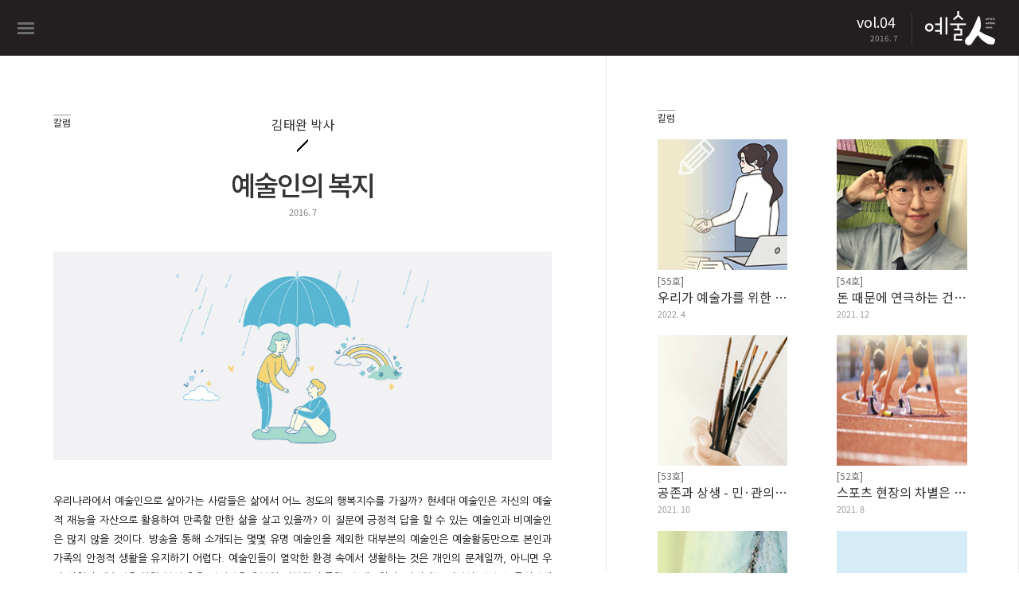

--- FILE ---
content_type: text/html; Charset=utf-8
request_url: http://news.kawf.kr/Default.asp?searchVol=4&subPage=02&searchCate=05&pageType=Webzine&idx=54&page=4
body_size: 16787
content:

<!doctype html>
<html lang="en">
<head>
    <meta charset="UTF-8">
	<!-- 페이스북 -->
	<meta property="og:url" content="http://news.kawf.kr/?subPage=02&searchCate=05&idx=54" />
	<meta property="og:type" content="article" />
	<meta property="og:title" content="예술인의 복지" />
	<meta property="og:description" content="칼럼 김태완 박사 예술인의 복지 2016. 7 우리나라에서 예술인으로 살아가는 사람들은 삶에서 어느 정도의 행복지수를 가질까? 현세대 예술인은 자신의 예술적 재능을 자산으로 활용하여 만족할 만한 삶을 살고 있을까? 이 질문에 긍정적 답을 할 수 있는 예술인과 비예술인은 많지 않을 것이다. 방송을 통해 소개되는 몇몇 유명 예술인을 제외한 대부분의 예술인은 예술활동만으로 본인과 가족의 안정적 생활을 유지하기 어렵다. 예술인들이 열악한 환경 속에서 생활하는 것은 개인의 문제일까, 아니면 우리 사회가 예술인을 위한 복지 혹은 안전망을 충분히 마련하지 못한 것 때문일까. 과거에는 가난의 책임, 노동시장에 참여하지 못하는 문제를 개인의 문제로 간주했다면 최근에는 개인이 아무리 열심히 해도 사회 혹은 국가가 이를 뒷받침해주지 못해 계속해서 생활고에서 벗어날 수 없게 됨으로써 복지의 문제가 개인이 아닌 사회의 문제로 확대되고 있으며, 다양한 복지 욕구를 받아들여 여러 복지제도가 만들어지거나 확대되"/>

	<meta property="og:image" content="http://news.kawf.kr/_data/webzine/req_volume/160629112505.jpg" />
	<meta name="viewport" content="width=device-width, initial-scale=1.0, maximum-scale=1.0, minimum-scale=1.0, user-scalable=no, target-densitydpi=medium-dpi" />
    <title>예술인의 복지 - 예술인</title>
    <!--link rel="SHORTCUT ICON" HREF="http://news.kawf.kr/favicon.ico" />
    <link rel="icon" type="image/png" href="favicon-16x16.png" sizes="16x16" /-->
    <link rel="icon" type="image/png" href="favicon-32x32.png" sizes="32x32" />
    <link rel="stylesheet" type="text/css" href="/lib/css/gnb.css">
	
	<link rel="stylesheet" type="text/css" href="/lib/css/form.css">
    <link rel="stylesheet" type="text/css" href="/lib/css/sub_style.css">
	
    <script type="text/javascript" src="http://code.jquery.com/jquery-latest.js"></script>
    <script type="text/javascript" src="http://openapi.map.naver.com/openapi/naverMap.naver?ver=2.0&amp;key=645656e403c07ea2760d38cedc0a544d"></script>
	<script>
	document.addEventListener("touchstart", function(){}, true);
	</script>
	<style>
	element:hover, element:active {
		-webkit-user-select: none;
		-webkit-touch-callout: none
	}
	</style>
     <script type="text/javascript">
		var newsletter_y = "";
        $(function(){
            selectUI();
            selUI();

            function selectUI(){
                var _select = $("select.select_style_01").html(); // 셀렉트 html
                var _val =  $("select.select_style_01 option").eq(0).text(); // 선택된 옵션 값

                // select UI 생성
                var _html = "";
                _html += "<span id='selectUI'><a href='#'>" + _val + "</a><select class='select_style_01' name='searchType' id='searchType'>" + _select + "</select></span>";
                $("select.select_style_01").parent().prepend(_html);
                $("#selectUI").next().remove();
                selectEvent();
            }


            function selectEvent(){
                $("#selectUI a").click(function(e){
                    e.preventDefault();
                    var _option =   $("select.select_style_01 option").size(); // 옵션 갯수
                    var _val =  $("select.select_style_01 option:selected").index();

                    if($(this).parent().hasClass("open")){
                        $(this).parent().removeClass("open").find("ul").remove();
                        return false;
                    }

                    // sub select UI 생성
                    var _ulhtml = "";
                    _ulhtml += "<ul>";
                    for(var i=0 ; i<_option ; i++){
                        _ulhtml += "<li>";

                        if(i == _val) _ulhtml += "<a href='' class='selected'>";
                        else _ulhtml += "<a href='"+$("select.select_style_01 option").eq(i).val() +"'>";

                        _ulhtml += $("select.select_style_01 option").eq(i).text() + "</a></li>";
                    }
                    _ulhtml += "</ul>";

                    $("#selectUI").addClass("open").append(_ulhtml);
                    ulclickEvent();
                })
            }

            function ulclickEvent(){
                $("#selectUI ul a").click(function(e){
                    e.preventDefault();
                    var _index = $(this).parent().index(); // 선택한 인덱스 값
                    var _val = $("select.select_style_01 option").eq(_index).text();
                    $("select.select_style_01 option").removeAttr("selected").eq(_index).attr("selected", "selected");
                    $("#selectUI > a").text(_val).parent().removeClass("open").find("ul").remove();
                })
            };



            function selUI(){
                var _select = $(".m_add_box select.select_style_02").html(); // 셀렉트 html
                var _val =  $(".m_add_box select.select_style_02 option").eq(0).text(); // 선택된 옵션 값

                // select UI 생성
                var _html = "";
                _html += "<span id='selUI'><a href='#'>" + _val + "</a><select class='select_style_02' name='searchType' id='searchType'>" + _select + "</select></span>";
                $(".m_add_box select.select_style_02").parent().prepend(_html);
                $("#selUI").next().remove();
                selEvent();
            }


            function selEvent(){
                $("#selUI a").click(function(e){
                    e.preventDefault();
                    var _option =   $(".m_add_box select.select_style_02 option").size(); // 옵션 갯수
                    var _val =  $(".m_add_box select.select_style_02 option:selected").index();

                    if($(this).parent().hasClass("open")){
                        $(this).parent().removeClass("open").find("ul").remove();
                        return false;
                    }

                    // sub select UI 생성
                    var _ulhtml = "";
                    _ulhtml += "<ul>";
                    for(var i=0 ; i<_option ; i++){
                        _ulhtml += "<li>";

                        if(i == _val) _ulhtml += "<a href='' class='selected'>";
                        else _ulhtml += "<a href='"+$(".m_add_box select.select_style_02 option").eq(i).val()+"'>";

                        _ulhtml += $(".m_add_box select.select_style_02 option").eq(i).text() + "</a></li>";
                    }
                    _ulhtml += "</ul>";
                    $("#selUI").addClass("open").append(_ulhtml);
                    ulclickEvent();
                })
            }

            function ulclickEvent(){
                $("#selUI ul a").click(function(e){
                    e.preventDefault();
                    var _index = $(this).parent().index(); // 선택한 인덱스 값
                    var _val = $(".m_add_box select.select_style_02 option").eq(_index).text();
                    var _val2 = $(".m_add_box select.select_style_02 option").eq(_index).val();
                    $(".m_add_box select.select_style_02 option").removeAttr("selected").eq(_index).attr("selected", "selected");
                    $("#selUI > a").text(_val).parent().removeClass("open").find("ul").remove();
					location.href=_val2;
                })
            };


			// 메인화면 뉴스레터 신청하기
			// db_letter, db_name, db_email, db_send
			$("#db_name, #db_email").on('keypress',function(event)	{
				var event_key_code = event.which
				if (event_key_code == 13)	{
					$("#db_send").click();
				}
			});

			$("#db_send").click(function()	 {
//				console.log(checkMail($("#db_name").val(), $("#db_email").val()));
				if (checkMail($("#db_name").val(), $("#db_email").val())) {
//				console.log("B");
					sendMail($("#db_name").val(), $("#db_email").val());
				}
			}).css("cursor","pointer");



			// 좌단 메뉴 뉴스레터 신청하기
			$("#tp_name, #tp_email").on('keypress',function(event)	{
				var event_key_code = event.which
				if (event_key_code == 13)	{
					$("#tp_send").click();
				}
			});

			$("#tp_send").click(function()	 {
				if (checkMail($("#tp_name").val(), $("#tp_email").val())) {
					sendMail($("#tp_name").val(), $("#tp_email").val());
				}
			}).css("cursor","pointer");

			function checkMail(vn, ve)	{
				if (vn == "")	{
					alert("이름을 입력해주세요.");
					return false;
				}
				if (ve == "")	{
					alert("이메일을 입력해주세요.");
					return false;
				}
				return true;
			}

			function sendMail(vn, ve)	 {
				$.ajax({
					type: "post",
					url: "/lib/proc/newsletter.proc.asp",
					data: {vn:escape(vn), ve:escape(ve)},
					dataType : "xml",
					success: function(data) {
						$(data).find("results").each(function()	{
							var $xmlResult = $(this);
							var result = $xmlResult.find("code").text();
							if (result == -1)	{
								alert("구독 신청이 완료되었습니다.");
								$("#db_name").val("");
								$("#db_email").val("");
								$("#tp_name").val("");
								$("#tp_email").val("");
							}	else	{
								alert($xmlResult.find("message").text());
							}
						});
					},
					error: function(xhr, status, error)	{
						alert("데이터 통신중 오류가 발생하였습니다.");
					}
				});
			}

			var thisPage = location.href;
			var thisPageVarPoint = thisPage.indexOf("#")+1
			var thisPageVar = thisPage.substr(thisPageVarPoint, thisPage.length);

			// 뉴스레터에서 넘어온 사용자
			if (thisPageVar == "join" )	{
				$(".apply_pop").fadeIn();
			}

            // 구독신청
            $(".aside .add_box li:first-child a, div.m_footer li:first-child a").click(function(){
				$(".top a").click();
                $(".apply_pop").fadeIn();
//				$(".m_gnb_wrap a.gnb").click();
            });
            $(".apply_pop a.close").click(function(){
                $(".apply_pop").fadeOut();
            });

            // 구독신청
            $("#apply_btn").click(function(){
                $(".apply_pop").fadeIn();
            });

            $(".apply_pop a.close").click(function(){
                $(".apply_pop").fadeOut();
            });

           // 모바일 메뉴

			$(document).on("click", ".m_gnb_wrap a.gnb", function(){
				$(this).addClass("close");

				$(".aside").animate({
					'left':'0'
				},200);
				$(".m_gnb_wrap").animate({
					'left':'190px'
				},200);

				$(".wrap").animate({
					'left':'190px'
				},200);
				$(".sub_wrap").animate({
					'left':'190px'
				},200);

				$("body").addClass("on");
				return false;
			});

			$(document).on("click", ".m_gnb_wrap a.gnb.close", function(){
				$(this).removeClass("close");

				$(".aside").animate({
					'left':'-190px'
				},200);
				$(".m_gnb_wrap").animate({
					'left':'0px'
				},200);
				$(".wrap").animate({
					'left':'0px'
				},200);
				$(".sub_wrap").animate({
					'left':'0px'
				},200);

				$("body").removeClass("on");
				return false;
			});

			// 맨위로
			$(".top a").click(function(){
				$("html, body, div.content").stop().animate({ scrollTop : 0 },1000);
				console.log($("body").scrollTop());
			});

		});
		// 커버 부분 리사이징
		$(window).resize(function() {
			resizeWindow();
		});
		$(window).load(function(){
			resizeWindow();
		});
		function resizeWindow()	{
			var h = $(window).height()-70;
			var w = $(window).width();
			// 0~1000
			if (w <= 1480)	{
				$(".cover").css("height",h+"px");
			}	else	{
				$(".cover").css("height","100%");
			}
		}
		// 퍼가기 기능
		function twitter(C, U)	{
			var status ="toolbar=no, location=no, directories=no, status=no, menubar=no, resizable=no, scrollbars=no, width=550, height=350, left=0, top=0";
			window.open('http://twitter.com/share?url='+encodeURIComponent(U)+'&text='+C, 'win', status);
		}
		function facebook(U)	 {
			var href="http://www.facebook.com/share.php?u="+encodeURIComponent(U);
			window.open(href,"facebook","toolbar=0, statu=0, width=680, height=300");
		}
	 </script>

<script>
var r1;	// 타이머
var r1t = true // 재생상태
var r1i = 1;	// 현재 위치한 줄번호
var r1l = 1;	// 한줄에 나올 갯수
var r1c = "";	// 배너 총 갯수
var r1s = 2000 // 속도
var r1h = 1000; //스크롤될 높이

$(document).ready(function()	{
	r1c = $("ul li.banner ul li").length;	// 배너 총 갯수
//	console.log(r1c);
	r1 = setInterval("r1change()", 0 );
	$("div.main_btn a").click(function()	{
		r1change($(this).index()+1);
	});
	$("ulul li.banner ul li").on("focusin", function()	{
		r1t = false;
		var position = Math.floor($(this).index() / r1l)
		r1i = position;
	});
	$("ul li.banner a.left").click(function() {
		if (r1t == true)	{
			clearInterval(r1);
			r1t = false;
		}
		r1change(r1i-1, "up")
		return false;
	});
	$("ul li.banner a.right").click(function() {
		if (r1t == true)	{
			clearInterval(r1);
			r1t = false;
		}
		r1change(r1i, "down")
		return false;
	});
});
function r1change(e,m) {
	clearInterval(r1);
	r1t = false;
	if (e)	{
		r1i = Number(e);
	}

	$("ul li.banner ul li").animate({
		opacity:0
	},100).css("z-index","1");
	/*
	$("ul li.banner ul li eq("+r1i+")").animate({
		opacity:1
	},700).css("z-index","5");
	*/
	if (m == "up")		{
		if (r1i == 1)	{
			/*
			$(".main_banner_ul_position ul.main_banner_ul").animate({
				left:"-"+(Math.floor((r1c / r1l) - 1)*r1h)+"px"
			},0);
			*/
			r1i = Math.ceil(r1c / r1l)+1;
			$("ul li.banner ul li:eq("+(Math.floor((r1c / r1l))-1)+")").animate({
				opacity:1
			},700).css("z-index",5000);

		}	else	{
			$("ul li.banner ul li:eq("+(r1i-2)+")").animate({
				opacity:1
			},700).css("z-index",5000);
			/*
			$(".main_banner_ul_position ul.main_banner_ul").animate({
				left:"+="+(r1h)+"px"
			},0);
			*/
			if (m != "down" && m != "up")	{
				r1i --;
			}
		}
	}	else	{
		if (Math.ceil(r1c / r1l) >= r1i)	{
			/*
			$(".main_banner_ul_position ul.main_banner_ul").animate({
				left:"-"+((r1i-1)*r1h)+"px"
			},0);
			*/
			$("ul li.banner ul li:eq("+(r1i-1)+")").animate({
				opacity:1
			},700).css("z-index",5000);
			if (Math.ceil(r1c / r1l) == r1i)			{
				r1i = 1
			}	else	{
				r1i ++;
			}

		}	else	{
			r1i = 1;
			$("ul li.banner ul li:eq("+(r1i-1)+")").animate({
				opacity:1
			},700).css("z-index",5000);
		}
	}
	if (m != "down" && m != "up")	{
		r1 = setInterval("r1change()", r1s );
		r1t = true;
	}
}
</script>

<!-- TAG 시작 -->
<script type="text/javascript">
var _BT_SITE = "log.kcisa.kr";
var _BT_LOGINSEG = "";
var _BT_DEBUG_ = "off";
document.write("<sc" + "ript type='text/java" + "scr" + "ipt' src='"   + ( document.location.protocol == "https:" ? "https://" : "http://" )   + _BT_SITE + "/tag/WebNibbler_kawf_kr.js" + "'>");
document.write("</sc" + "ript>");
</script>
<noscript>
 <img src="http://log.kcisa.kr/tag/tag.jsp?site_cd=www.kawf.kr" width="0" height="0" border="0" />
 <img src='http://gtb12.acecounter.com:8080/?uid=BH1A39936463411&je=n&' border='0' width='0' height='0' alt=''>
</noscript>
<!-- TAG 종료 -->


<!--구글 -->
<script>
  (function(i,s,o,g,r,a,m){i['GoogleAnalyticsObject']=r;i[r]=i[r]||function(){
  (i[r].q=i[r].q||[]).push(arguments)},i[r].l=1*new Date();a=s.createElement(o),
  m=s.getElementsByTagName(o)[0];a.async=1;a.src=g;m.parentNode.insertBefore(a,m)
  })(window,document,'script','//www.google-analytics.com/analytics.js','ga');

  ga('create', 'UA-75485558-1', 'auto');
  ga('send', 'pageview');

</script>

</head>
<body>

	
    <div class="sub_wrap">
	
		<div class="apply_pop">
		   <table class="pop_con">
				<tbody>
					<tr>
						<td>
								<div class="apply_box">
									<span class="theme">예술인 구독 신청</span>
									<div class="input_box">
										<a href="#" class="close">닫기</a>
										<form>
										 <fieldset>
											<legend>구독신청</legend>
											<input placeholder="이름" type="text" id="tp_name">
											<input placeholder="이메일" type="text" id="tp_email">
											<button style="cursor: pointer;" type="button" id="tp_send">구독 신청</button>
										 </fieldset>
										</form>
									</div>
								</div>
						 </td>
					</tr>
				</tbody>
			</table>
		</div>
        <div class="m_gnb_wrap">
            <a href="javascript;" class="gnb">메뉴바</a>
            <table>
                <tr>
                    <td class="num">
                        vol.04
                        <span class="day">2016. 7</span>
                    </td>
                    <td>
                            <a href="/">로고</a>
                    </td>
                </tr>
            </table>
        </div>
        <div class="aside">
            <h1>
                <a href="/?searchVol=4">예술인복지뉴스</a>
            </h1>
            <ul class="gnb">
                <li class="vol_num">
                     Vol.04
                     <span class="day">2016. 7</span>
                </li>
                <li class="gnb_area">
                    <ul class="sub_gnb">
						<!--
                        <li >
                            <a href="/?subPage=02&amp;searchCate=02">커버스토리</a>
                        </li>
                        <li >
                            <a href="/?subPage=02&amp;searchCate=03">기획</a>
                        </li>
                        <li >
                            <a href="/?subPage=02&amp;searchCate=04">인터뷰</a>
                        </li>
                        <li  class="on">
                            <a href="/?subPage=02&amp;searchCate=05">칼럼</a>
                        </li>
                        <li >
                            <a href="/?subPage=02&amp;searchCate=06">소식</a>
                        </li>
                        <li >
                            <a href="/?subPage=02&amp;searchCate=07">동향</a>
                        </li>
                        <li >
                            <a href="/?subPage=02&amp;searchCate=09">How to</a>
                        </li>
                        <li >
                            <a href="/?subPage=02&amp;searchCate=11">특집</a>
                        </li>
                        <li >
                            <a href="/?subPage=02&amp;searchCate=08">웹툰</a>
                        </li>
						-->
                        <li >
                            <a href="/?searchVol=4&amp;subPage=02&amp;searchCate=03">집중기획</a>
                        </li>
                        <li >
                            <a href="/?searchVol=4&amp;subPage=02&amp;searchCate=04">대화</a>
                        </li>
                        <li  class="on">
                            <a href="/?searchVol=4&amp;subPage=02&amp;searchCate=05">칼럼</a>
                        </li>
                        <li >
                            <a href="/?searchVol=4&amp;subPage=02&amp;searchCate=12">사업</a>
                        </li>
                        <!--li >
                            <a href="/?subPage=02&amp;searchCate=11">사색</a>
                        </li-->
                        <!--li >
                            <a href="/?subPage=02&amp;searchCate=06">소식</a>
                        </li-->
                        <li >
                            <a href="/?searchVol=4&amp;subPage=02&amp;searchCate=07">동향</a>
                        </li>
                        <!--li >
                            <a href="/?subPage=02&amp;searchCate=09">문답</a>
                        </li-->
                    </ul>
               </li>
            </ul>
            <ul class="add_box">
               <li>
                              <form method="post" action="?subPage=04&pageType=List&searchCate=99&searchType=">
                                 <ul class="search_box">
                                     <li>
                                         <input type="text" name="searchValue">
                                     </li>
                                     <li>
                                    <button type="submit" id="search_icon">검색</button>
                                     </li>
                                 </ul>
                              </form>
               </li>
                <li>
                  <a href="javascript:;" id="apply_btn">구독 신청</a>
               </li>
               <li>
                  <a href="/?subPage=03&amp;searchCate=10">예술인 소개</a>
               </li>
               <li class="issue_area">
                  <select class="select_style_01">
                    <option>지난호 보기</option>

                    <option value="/?subPage=01&searchCate=01&searchVol=70" >Vol.70 (2025. 1)</option>

                    <option value="/?subPage=01&searchCate=01&searchVol=69" >Vol.69 (2024. 11)</option>

                    <option value="/?subPage=01&searchCate=01&searchVol=68" >Vol.68 (2024. 9)</option>

                    <option value="/?subPage=01&searchCate=01&searchVol=67" >Vol.67 (2024. 7)</option>

                    <option value="/?subPage=01&searchCate=01&searchVol=66" >Vol.66 (2024. 5)</option>

                    <option value="/?subPage=01&searchCate=01&searchVol=65" >Vol.65 (2024. 1)</option>

                    <option value="/?subPage=01&searchCate=01&searchVol=64" >Vol.64 (2023. 12)</option>

                    <option value="/?subPage=01&searchCate=01&searchVol=63" >Vol.63 (2023. 11)</option>

                    <option value="/?subPage=01&searchCate=01&searchVol=62" >Vol.62 (2023. 9)</option>

                    <option value="/?subPage=01&searchCate=01&searchVol=61" >Vol.61 (2023. 7)</option>

                    <option value="/?subPage=01&searchCate=01&searchVol=60" >Vol.60 (2023. 5)</option>

                    <option value="/?subPage=01&searchCate=01&searchVol=59" >Vol.59 (2022. 12)</option>

                    <option value="/?subPage=01&searchCate=01&searchVol=58" >Vol.58 (2022. 10)</option>

                    <option value="/?subPage=01&searchCate=01&searchVol=57" >Vol.57 (2022. 8)</option>

                    <option value="/?subPage=01&searchCate=01&searchVol=56" >Vol.56 (2022. 6)</option>

                    <option value="/?subPage=01&searchCate=01&searchVol=55" >Vol.55 (2022. 4)</option>

                    <option value="/?subPage=01&searchCate=01&searchVol=54" >Vol.54 (2021. 12)</option>

                    <option value="/?subPage=01&searchCate=01&searchVol=53" >Vol.53 (2021. 10)</option>

                    <option value="/?subPage=01&searchCate=01&searchVol=52" >Vol.52 (2021. 8)</option>

                    <option value="/?subPage=01&searchCate=01&searchVol=51" >Vol.51 (2021. 6)</option>

                    <option value="/?subPage=01&searchCate=01&searchVol=50" >Vol.50 (2021. 4)</option>

                    <option value="/?subPage=01&searchCate=01&searchVol=49" >Vol.49 (2021. 1)</option>

                    <option value="/?subPage=01&searchCate=01&searchVol=48" >Vol.48 (2020. 12)</option>

                    <option value="/?subPage=01&searchCate=01&searchVol=47" >Vol.47 (2020. 11)</option>

                    <option value="/?subPage=01&searchCate=01&searchVol=46" >Vol.46 (2020. 10)</option>

                    <option value="/?subPage=01&searchCate=01&searchVol=45" >Vol.45 (2020. 9)</option>

                    <option value="/?subPage=01&searchCate=01&searchVol=44" >Vol.44 (2020. 8)</option>

                    <option value="/?subPage=01&searchCate=01&searchVol=43" >Vol.43 (2020. 7)</option>

                    <option value="/?subPage=01&searchCate=01&searchVol=42" >Vol.42 (2020. 5)</option>

                    <option value="/?subPage=01&searchCate=01&searchVol=41" >Vol.41 (2020. 4)</option>

                    <option value="/?subPage=01&searchCate=01&searchVol=40" >Vol.40 (2020. 3)</option>

                    <option value="/?subPage=01&searchCate=01&searchVol=39" >Vol.39 (2020. 2)</option>

                    <option value="/?subPage=01&searchCate=01&searchVol=38" >Vol.38 (2020. 1)</option>

                    <option value="/?subPage=01&searchCate=01&searchVol=37" >Vol.37 (2019. 12)</option>

                    <option value="/?subPage=01&searchCate=01&searchVol=36" >Vol.36 (2019. 11)</option>

                    <option value="/?subPage=01&searchCate=01&searchVol=35" >Vol.35 (2019. 10)</option>

                    <option value="/?subPage=01&searchCate=01&searchVol=34" >Vol.34 (2019. 9)</option>

                    <option value="/?subPage=01&searchCate=01&searchVol=33" >Vol.33 (2019. 8)</option>

                    <option value="/?subPage=01&searchCate=01&searchVol=32" >Vol.32 (2019. 7)</option>

                    <option value="/?subPage=01&searchCate=01&searchVol=31" >Vol.31 (2019. 6)</option>

                    <option value="/?subPage=01&searchCate=01&searchVol=30" >Vol.30 (2019. 4)</option>

                    <option value="/?subPage=01&searchCate=01&searchVol=29" >Vol.29 (2019. 2)</option>

                    <option value="/?subPage=01&searchCate=01&searchVol=28" >Vol.28 (2018. 12)</option>

                    <option value="/?subPage=01&searchCate=01&searchVol=27" >Vol.27 (2018. 10)</option>

                    <option value="/?subPage=01&searchCate=01&searchVol=26" >Vol.26 (2018. 8)</option>

                    <option value="/?subPage=01&searchCate=01&searchVol=25" >Vol.25 (2018. 6)</option>

                    <option value="/?subPage=01&searchCate=01&searchVol=24" >Vol.24 (2018. 4)</option>

                    <option value="/?subPage=01&searchCate=01&searchVol=23" >Vol.23 (2018. 3)</option>

                    <option value="/?subPage=01&searchCate=01&searchVol=22" >Vol.22 (2018. 1)</option>

                    <option value="/?subPage=01&searchCate=01&searchVol=21" >Vol.21 (2017. 12)</option>

                    <option value="/?subPage=01&searchCate=01&searchVol=20" >Vol.20 (2017. 11)</option>

                    <option value="/?subPage=01&searchCate=01&searchVol=19" >Vol.19 (2017. 10)</option>

                    <option value="/?subPage=01&searchCate=01&searchVol=18" >Vol.18 (2017. 9)</option>

                    <option value="/?subPage=01&searchCate=01&searchVol=17" >Vol.17 (2017. 8)</option>

                    <option value="/?subPage=01&searchCate=01&searchVol=16" >Vol.16 (2017. 7)</option>

                    <option value="/?subPage=01&searchCate=01&searchVol=15" >Vol.15 (2017. 6)</option>

                    <option value="/?subPage=01&searchCate=01&searchVol=14" >Vol.14 (2017. 5)</option>

                    <option value="/?subPage=01&searchCate=01&searchVol=13" >Vol.13 (2017. 4)</option>

                    <option value="/?subPage=01&searchCate=01&searchVol=12" >Vol.12 (2017. 3)</option>

                    <option value="/?subPage=01&searchCate=01&searchVol=11" >Vol.11 (2017. 2)</option>

                    <option value="/?subPage=01&searchCate=01&searchVol=10" >Vol.10 (2017. 1)</option>

                    <option value="/?subPage=01&searchCate=01&searchVol=9" >Vol.09 (2016. 12)</option>

                    <option value="/?subPage=01&searchCate=01&searchVol=8" >Vol.08 (2016. 11)</option>

                    <option value="/?subPage=01&searchCate=01&searchVol=7" >Vol.07 (2016. 10)</option>

                    <option value="/?subPage=01&searchCate=01&searchVol=6" >Vol.06 (2016. 9)</option>

                    <option value="/?subPage=01&searchCate=01&searchVol=5" >Vol.05 (2016. 8)</option>

                    <option value="/?subPage=01&searchCate=01&searchVol=4"   select="selected">Vol.04 (2016. 7)</option>

                    <option value="/?subPage=01&searchCate=01&searchVol=3" >Vol.03 (2016. 6)</option>

                    <option value="/?subPage=01&searchCate=01&searchVol=2" >Vol.02 (2016. 5)</option>

                    <option value="/?subPage=01&searchCate=01&searchVol=1" >Vol.01 (2016. 4)</option>

                  </select>
                   <a href="#" class="more">더보기</a>
               </li>
               <li class="footer">
               	<a href="http://www.kawf.kr" target="_blank">로고</a>
                    한국예술인복지재단<br />
                    03088 서울특별시 종로구 이화장길 70-15 (동숭동) 소호빌딩 1, 2층 <br />
                    전화_02-3668-0200 <br />
                    이메일_kawf@kawf.kr <br />
                    Copyright ©2016<br />
                    kawf All Rights Reserved.<br />
                    ISSN 2466-2526
               </li>
            </ul>
        </div>
		
        <div class="sub_main">
		

                <div class="content">
				<div class="theme_box">
                         <span class="top_theme">칼럼</span>
                       김태완 박사
                        <h2>예술인의 복지</h2>
                        <span class="day">2016. 7</span>
                    </div>
                    <img src="/lib/images/201607_410_01_1.jpg" alt="칼럼사진" class="full">
                    <p class="squared_text">
                         우리나라에서 예술인으로 살아가는 사람들은 삶에서 어느 정도의 행복지수를 가질까? 현세대 예술인은 자신의 예술적 재능을 자산으로 활용하여 만족할 만한 삶을 살고 있을까? 이 질문에 긍정적 답을 할 수 있는 예술인과 비예술인은 많지 않을 것이다. 방송을 통해 소개되는 몇몇 유명 예술인을 제외한 대부분의 예술인은 예술활동만으로 본인과 가족의 안정적 생활을 유지하기 어렵다. 예술인들이 열악한 환경 속에서 생활하는 것은 개인의 문제일까, 아니면 우리 사회가 예술인을 위한 복지 혹은 안전망을 충분히 마련하지 못한 것 때문일까. 과거에는 가난의 책임, 노동시장에 참여하지 못하는 문제를 개인의 문제로 간주했다면 최근에는 개인이 아무리 열심히 해도 사회 혹은 국가가 이를 뒷받침해주지 못해 계속해서 생활고에서 벗어날 수 없게 됨으로써 복지의 문제가 개인이 아닌 사회의 문제로 확대되고 있으며, 다양한 복지 욕구를 받아들여 여러 복지제도가 만들어지거나 확대되고 있다. 그렇다면 예술인은 어떠한 상황일까.
                    </p>                                     
                    <p class="normal">
                        예술활동을 하는 과정에서 어려움과 곤경을 경험하게 되지만, 예술인이 예술활동을 포기하게 하는 주요 이유는 먹고 사는 문제일 것이다. 여전히 사람들은 예술은 배고픈 것이며, 어려운 환경을 극복하는 과정에서 좋은 작품과 세계적 작품이 만들어진다고 생각하는 경우가 있다. 왜 좋은 예술작품은 어려운 환경에서 나온다고 생각하게 되는가. 좀 더 나은 환경, 예술가가 가지고 있는 예술적 재능을 충분히 발휘 할 수 있는 환경이면 더 좋은 작품들이 만들어지는 것은 아닌가. 좋은 예술 환경 속에서 의미 있는 예술작품이 창작되고 발표된다면 그 예술품은 단순히 예술이 한 사람만을 위한 것이 아닌 사회공통의 작품으로서 당대와 후손의 삶에 의미 있는 것이 아닐까? <br>
                        정부는 2000년대 들어 국민들의 복지 욕구 확대에 따라 여러 계층을 위한 다양한 복지제도를 확충해 나가고 있다. 대표적으로 노인을 위한 기초연금, 장기요양보험제도 등이 있으며 장애인을 위해서는 장애인 연금, 활동지원서비스 등이 제공되고 있다. 국민을 대상으로도 자녀 양육에 대한 부담 완화를 위해 무상보육, 무상급식 등 국민의 생애주기별 특성에 맞추어 다양한 복지사업들이 만들어지고 제공되고 있다. 예술인은 확대되는 복지제도 속에서 예술인의 특성에 부합되고 필요로 하는 서비스를 받고 있을까? 아직은 그렇지 않은 듯하다. 예술인을 위하고 예술인이 안정적으로 예술활동을 할 수 있도록 2011년 예술인복지법이 만들어졌다. 동 복지법을 기반으로 한국예술인복지재단이 설립되고 최근 예술인을 위한 여러 복지 사업들을 수행하고 있다. 예술인복지법의 탄생은 오랜 기간 수많은 예술인의 노력과 희생 하에 만들어졌다. 예술인복지법 속에 예술인이 희망하는 내용이 포함되어야 함은 물론 국가적 차원에서 예술인을 도울 수 있는 체계가 있어야 하지만 아직 갈 길이 먼 듯하다.
                    </p>
                    <p class="normal">
                        2015년 발표된 예술인 실태조사를 보더라도 1년간 예술활동을 통한 수입은 300만 원(중간값), 평균 1255만 원에 불과하며, 수입이 전혀 없다고 응답한 경우도 36.1%에 이르고 있다. 조사대상자의 절반이 예술활동 이외에 다른 분야의 활동을 하고 있는 겸업예술인이며, 대부분 프리랜서(75.5%)로 일하고 있다는 점에서 불안정한 상태로 노동시장에 참여하고 있고 수입도 불안정하다는 것을 알 수 있다. 예술 활동 유지에 있어서도 ‘예술 경력 단절’ 경험이 있는 경우는 15.9%로 기간은 1년이 42.5%로 가장 많았으며, 5년 이상 경험자도 약 15%에 이르고 있다. 경력단절의 가장 큰 이유는 수입부족으로 생계유지를 위함(66.3%)이었다. 사회복지와 관련하여 인간이 생애주기별로 경험하게 되는 사회적 위험(질병, 노령, 실업 등)에 대비하기 위한 제도가 사회보험제도이다. 이에 대한 가입 여부를 보더라도 건강보험을 제외하고는 국민연금 56.8%, 산재보험 26.0%, 고용보험 25.1%로 낮은 가입률을 보여주고 있어 실제 위기 발생 시 충분히 대처할 수 없는 문제가 있다.
                    </p><p class="normal">
                        예술인 실태조사를 통해 본 예술인의 현재 생활상은 여기까지다. 예술인 복지 욕구를 파악하기 위해서는 좀 더 자세하고 여러 내용을 포괄하고 있는 조사가 실시되어야 하지만, 아직 예술인을 대상으로 한 복지 욕구조사 혹은 생활 실태조사 등은 마련되어 있지 못하다. 예술인이 바라는 복지 욕구는 거창하거나, 다른 업종 혹은 직업군의 근로자와 다르지 않다. 예술인으로서 본인이 가지고 있는 재능을 발휘할 수 있는 여건, 조건과 이를 기반으로 예술인 본인은 물론 그 가족의 생계를 유지할 수 있는 수입이 되었으면 하는 것이다. 일반 노동시장에서는 임금을 통해 자신의 가치와 생계유지가 가능하다. 하지만 예술인은 예술 활동만을 통해서는 생활을 유지하기가 어렵다.<br> 문화체육관광부와 한국예술인복지재단에서는 예술활동을 유지할 수 있도록 창작준비금 지원사업을 진행하고 있다. 연간 3천여 명에 달하는 예술인이 동 지원을 통해 예술 경력 단절 없이 예술활동을 계속할 수 있도록 지원하고 있다. 이 제도는 예술활동 지원이라는 의미 있는 사업이지만, 선정 이후 단기적 지원이라는 점에서 중장기적으로 예술활동을 지속하고자 할 때는 부족한 점이 다소 있다. 예술인이 안정적으로 예술 및 창작활동을 하기 위해서는 창작준비금지원제도가 좀 더 확대될 필요가 있다. 생애주기별 발생할 수 있는 위기에 대처할 수 있도록 정부와 예술인의 공동 노력을 통해 사회보험 가입비율을 높이는 작업 역시 우선적으로 선행되어야 한다. <br>
                        예술인 복지의 확대는 예술계 외부에서의 노력만으로는 어렵다. 무엇보다 예술활동을 하는 예술인이 함께 나누고 돕는 문화가 조성될 때, 정부나 사회 및 기업 등에서 함께할 수 있는 여건이 마련될 것이다. 한류 열풍을 통해 문화예술과 예술인에 대한 관심도가 높아지고 있지만 이는 일부 대중예술인에 한하여 나타나고 있으며, 대중문화예술인과 기초예술인 간의 양극화 또한 심각한 실정이다. 예술인 간에 발생하는 양극화 문제를 완화하기 위해서는 예술인 간, 예술 분야 간 협력과 협동이 요구된다. 대중적 인기를 통해 많은 수입을 가지고 있는 예술인과 관련 예술 분야에서는 다른 분야에서 힘들게 예술활동을 하는 또 다른 예술인을 배려하는 자세가 요구된다.
                    </p>
                    <p class="normal">
                         세계적인 관광지를 꼽으라 하면 사람들은 서슴지 않고 이탈리아, 프랑스, 스위스 등을 말할 것이다. 스위스는 아름다운 자연환경을 가진 국가로 유명하지만, 이탈리아와 프랑스 등은 자연환경보다는 문화예술 자원이 풍부한 국가로서 사람들이 인지하고 있다. 이들 국가의 문화예술은 누가 만들어 내고 발전시킨 것일까? 여기에는 수많은 예술가와 이를 뒷받침해주는 체계를 들 수 있다. 예술활동의 어려움 속에서도 예술인을 믿고 지원해준 국가 혹은 사회적 지원체계를 통해 당대는 물론 후손들에게도 아름다운 문화유산을 물려줄 수 있었으며, 지금은 경제발전과 후대의 소득향상에 크게 기여하는 자산으로 발전해 오고 있다. 예술인과 예술인이 만들어내는 작품은 당대에만 활용되는 것이 아니라 후손을 위해서도 귀하게 활용될 수 있다는 점에서 사회적 자산, 사회적 유산이다. 국가와 사회는 문화와 예술인이 가진 가치를 충분히 인정하고 사회투자의 개념으로서 예술인 복지실태 파악과 확대를 위해 공동으로 노력해 나가야 할 것이다. 
                    </p>                   
                    <ul class="writer">
                        <li>
                            <img src="/lib/images/kimtaewan.jpg">
                        </li>
                        <li>
                            <span class="author">김태완 박사</span>
                            ·한국보건사회연구원 기초보장연구실 연구위원 <br>
                            ·영화인 복지정책 효율화방안 연구(2008), 예술인 복지모델 세부설계 연구(2009) 등
                        </li>
                    </ul>
				<!-- 퍼가기 시작 -->
                    <ul class="social_box">
                        <li>
                            <span>퍼가기</span>
                        </li>
                        <li class="blog">
                            <!--<a href="#">블로그</a>-->
							<span>
								<script type="text/javascript" src="http://share.naver.net/js/naver_sharebutton.js"></script>
								<script type="text/javascript">
								new ShareNaver.makeButton({"type": "c" , "title":"예술인의 복지"});
								</script>
							</span>
                        </li>
                        <li class="faceboox">
                            <a href="javascript:facebook('http%3A%2F%2Fnews%2Ekawf%2Ekr%2F%3FsearchVol%3D4%26subPage%3D02%26searchCate%3D05%26idx%3D54');">페이스북</a>
                        </li>
                        <li class="twitter">
                            <a href="javascript:twitter('%EC%98%88%EC%88%A0%EC%9D%B8%EC%9D%98+%EB%B3%B5%EC%A7%80','http://news.kawf.kr/?searchVol=4&subPage=02&searchCate=05&idx=54');">트위터</a>
                        </li>
                        <li class="top">
                            <a href="javascript:;">맨위로가기</a>
                        </li>
                    </ul>
				<!-- 퍼가기 끝 -->
				</div>



				<!-- 갤러리형 시작 -->
                <div class="thumnail">
                    <table>
                        <tbody>
                            <tr>
                                <td>   
									<span class="theme">칼럼</span>								
                                    <ul class="thumbnail_box">
									
                                        <li class="no_pd">
											
                                            <a href="/?searchVol=55&subPage=02&searchCate=05&page=4&idx=717" target="_blank"><img src="/_data/webzine/req_volume/220427160327.jpg" alt="[55호]  -  우리가 예술가를 위한 낭만계약서를 만드는 이유 썸네일"></a>
											
                                            [55호] 
                                            <p><a href="/?searchVol=55&subPage=02&searchCate=05&page=4&idx=717" target="_blank">우리가 예술가를 위한 낭만계약서를 만드는 이유</a></p>
                                            <span class="day">2022. 4</span>
                                        </li>
										
                                        <li >
											
                                            <a href="/?searchVol=54&subPage=02&searchCate=05&page=4&idx=714" target="_blank"><img src="/_data/webzine/req_volume/211228182925.jpg" alt="[54호]  -  돈 때문에 연극하는 건 아니지만 썸네일"></a>
											
                                            [54호] 
                                            <p><a href="/?searchVol=54&subPage=02&searchCate=05&page=4&idx=714" target="_blank">돈 때문에 연극하는 건 아니지만</a></p>
                                            <span class="day">2021. 12</span>
                                        </li>
										
                                        <li class="no_pd">
											
                                            <a href="/?searchVol=53&subPage=02&searchCate=05&page=4&idx=708" target="_blank"><img src="/_data/webzine/req_volume/211028104949.jpg" alt="[53호]  -  공존과 상생 - 민·관의 2인 3각 동행 실험 썸네일"></a>
											
                                            [53호] 
                                            <p><a href="/?searchVol=53&subPage=02&searchCate=05&page=4&idx=708" target="_blank">공존과 상생 - 민·관의 2인 3각 동행 실...</a></p>
                                            <span class="day">2021. 10</span>
                                        </li>
										
                                        <li >
											
                                            <a href="/?searchVol=52&subPage=02&searchCate=05&page=4&idx=700" target="_blank"><img src="/_data/webzine/req_volume/210825154054.jpg" alt="[52호]  -  스포츠 현장의 차별은 더 발견되어야 한다 썸네일"></a>
											
                                            [52호] 
                                            <p><a href="/?searchVol=52&subPage=02&searchCate=05&page=4&idx=700" target="_blank">스포츠 현장의 차별은 더 발견되어야 한다</a></p>
                                            <span class="day">2021. 8</span>
                                        </li>
										
                                        <li class="no_pd">
											
                                            <a href="/?searchVol=51&subPage=02&searchCate=05&page=4&idx=693" target="_blank"><img src="/_data/webzine/req_volume/210622175138.jpg" alt="[51호]  -  건강한 예술가로 살기 위한 조건 썸네일"></a>
											
                                            [51호] 
                                            <p><a href="/?searchVol=51&subPage=02&searchCate=05&page=4&idx=693" target="_blank">건강한 예술가로 살기 위한 조건</a></p>
                                            <span class="day">2021. 6</span>
                                        </li>
										
                                        <li >
											
                                            <a href="/?searchVol=50&subPage=02&searchCate=05&page=4&idx=685" target="_blank"><img src="/_data/webzine/req_volume/210428113137.jpg" alt="[50호]  -  예술인들의 자리는 어디일까요? 썸네일"></a>
											
                                            [50호] 
                                            <p><a href="/?searchVol=50&subPage=02&searchCate=05&page=4&idx=685" target="_blank">예술인들의 자리는 어디일까요?</a></p>
                                            <span class="day">2021. 4</span>
                                        </li>
										
                                    </ul>
                                    <div class="boardpaging">
                                            <ul>
											<!--<li class="num_prevv"><a  href="Default.asp?searchVol=4&subPage=02&searchCate=05&pageType=Webzine&idx=54&page=1">첫페이지</a></li>--><li><a  class="left">전페이지</a></li><li><a  href="Default.asp?searchVol=4&subPage=02&searchCate=05&pageType=Webzine&idx=54&page=1" class="num">1</a></li><li><a  href="Default.asp?searchVol=4&subPage=02&searchCate=05&pageType=Webzine&idx=54&page=2" class="num">2</a></li><li><a  href="Default.asp?searchVol=4&subPage=02&searchCate=05&pageType=Webzine&idx=54&page=3" class="num">3</a></li><li><a  href="Default.asp?searchVol=4&subPage=02&searchCate=05&pageType=Webzine&idx=54&page=4" class="active">4</a></li><li><a  href="Default.asp?searchVol=4&subPage=02&searchCate=05&pageType=Webzine&idx=54&page=5" class="num">5</a></li><li><a  href="Default.asp?searchVol=4&subPage=02&searchCate=05&pageType=Webzine&idx=54&page=6" class="right">다음페이지</a></li><!--<li class="num_nextt"><a  href="Default.asp?searchVol=4&subPage=02&searchCate=05&pageType=Webzine&idx=54&page=13">마지막페이지</a></li-->
                                              </ul>
                                     </div>
                                     </td>
                                </tr>
                             </tbody>
                    </table> 
                </div>
				<!-- 갤러리형 끝 -->
	
			<div class="m_footer">
		               <span class="m_con">
		               	<a href="http://www.kawf.kr" target="_blank">한국예술인복지재단</a>
		                	한국예술인복지재단 <br>
				03088 서울특별시 종로구 이화장길 70-15 (동숭동) 소호빌딩 1, 2층    전화_02-3668-0200    이메일_kawf@kawf.kr <br>
				Copyright ⓒ2016 kawf All Rights Reserved. ISSN 2466-2526
		                </span>
		            	<ul class="m_add_box">
		            		<li>
		            			<a href="#">구독 신청</a>
		            		</li>
		            		<li>
		            			<a href="/?subPage=03&searchCate=10">예술인복지뉴스 소개</a>
		            		</li>
		            		<li class="vol_num">
	            				<select class=" select_style_02">    		
			                    <option>지난호 보기</option>

                    <option value="/?subPage=01&searchCate=01&searchVol=70" >Vol.70 (2025. 1)</option>

                    <option value="/?subPage=01&searchCate=01&searchVol=69" >Vol.69 (2024. 11)</option>

                    <option value="/?subPage=01&searchCate=01&searchVol=68" >Vol.68 (2024. 9)</option>

                    <option value="/?subPage=01&searchCate=01&searchVol=67" >Vol.67 (2024. 7)</option>

                    <option value="/?subPage=01&searchCate=01&searchVol=66" >Vol.66 (2024. 5)</option>

                    <option value="/?subPage=01&searchCate=01&searchVol=65" >Vol.65 (2024. 1)</option>

                    <option value="/?subPage=01&searchCate=01&searchVol=64" >Vol.64 (2023. 12)</option>

                    <option value="/?subPage=01&searchCate=01&searchVol=63" >Vol.63 (2023. 11)</option>

                    <option value="/?subPage=01&searchCate=01&searchVol=62" >Vol.62 (2023. 9)</option>

                    <option value="/?subPage=01&searchCate=01&searchVol=61" >Vol.61 (2023. 7)</option>

                    <option value="/?subPage=01&searchCate=01&searchVol=60" >Vol.60 (2023. 5)</option>

                    <option value="/?subPage=01&searchCate=01&searchVol=59" >Vol.59 (2022. 12)</option>

                    <option value="/?subPage=01&searchCate=01&searchVol=58" >Vol.58 (2022. 10)</option>

                    <option value="/?subPage=01&searchCate=01&searchVol=57" >Vol.57 (2022. 8)</option>

                    <option value="/?subPage=01&searchCate=01&searchVol=56" >Vol.56 (2022. 6)</option>

                    <option value="/?subPage=01&searchCate=01&searchVol=55" >Vol.55 (2022. 4)</option>

                    <option value="/?subPage=01&searchCate=01&searchVol=54" >Vol.54 (2021. 12)</option>

                    <option value="/?subPage=01&searchCate=01&searchVol=53" >Vol.53 (2021. 10)</option>

                    <option value="/?subPage=01&searchCate=01&searchVol=52" >Vol.52 (2021. 8)</option>

                    <option value="/?subPage=01&searchCate=01&searchVol=51" >Vol.51 (2021. 6)</option>

                    <option value="/?subPage=01&searchCate=01&searchVol=50" >Vol.50 (2021. 4)</option>

                    <option value="/?subPage=01&searchCate=01&searchVol=49" >Vol.49 (2021. 1)</option>

                    <option value="/?subPage=01&searchCate=01&searchVol=48" >Vol.48 (2020. 12)</option>

                    <option value="/?subPage=01&searchCate=01&searchVol=47" >Vol.47 (2020. 11)</option>

                    <option value="/?subPage=01&searchCate=01&searchVol=46" >Vol.46 (2020. 10)</option>

                    <option value="/?subPage=01&searchCate=01&searchVol=45" >Vol.45 (2020. 9)</option>

                    <option value="/?subPage=01&searchCate=01&searchVol=44" >Vol.44 (2020. 8)</option>

                    <option value="/?subPage=01&searchCate=01&searchVol=43" >Vol.43 (2020. 7)</option>

                    <option value="/?subPage=01&searchCate=01&searchVol=42" >Vol.42 (2020. 5)</option>

                    <option value="/?subPage=01&searchCate=01&searchVol=41" >Vol.41 (2020. 4)</option>

                    <option value="/?subPage=01&searchCate=01&searchVol=40" >Vol.40 (2020. 3)</option>

                    <option value="/?subPage=01&searchCate=01&searchVol=39" >Vol.39 (2020. 2)</option>

                    <option value="/?subPage=01&searchCate=01&searchVol=38" >Vol.38 (2020. 1)</option>

                    <option value="/?subPage=01&searchCate=01&searchVol=37" >Vol.37 (2019. 12)</option>

                    <option value="/?subPage=01&searchCate=01&searchVol=36" >Vol.36 (2019. 11)</option>

                    <option value="/?subPage=01&searchCate=01&searchVol=35" >Vol.35 (2019. 10)</option>

                    <option value="/?subPage=01&searchCate=01&searchVol=34" >Vol.34 (2019. 9)</option>

                    <option value="/?subPage=01&searchCate=01&searchVol=33" >Vol.33 (2019. 8)</option>

                    <option value="/?subPage=01&searchCate=01&searchVol=32" >Vol.32 (2019. 7)</option>

                    <option value="/?subPage=01&searchCate=01&searchVol=31" >Vol.31 (2019. 6)</option>

                    <option value="/?subPage=01&searchCate=01&searchVol=30" >Vol.30 (2019. 4)</option>

                    <option value="/?subPage=01&searchCate=01&searchVol=29" >Vol.29 (2019. 2)</option>

                    <option value="/?subPage=01&searchCate=01&searchVol=28" >Vol.28 (2018. 12)</option>

                    <option value="/?subPage=01&searchCate=01&searchVol=27" >Vol.27 (2018. 10)</option>

                    <option value="/?subPage=01&searchCate=01&searchVol=26" >Vol.26 (2018. 8)</option>

                    <option value="/?subPage=01&searchCate=01&searchVol=25" >Vol.25 (2018. 6)</option>

                    <option value="/?subPage=01&searchCate=01&searchVol=24" >Vol.24 (2018. 4)</option>

                    <option value="/?subPage=01&searchCate=01&searchVol=23" >Vol.23 (2018. 3)</option>

                    <option value="/?subPage=01&searchCate=01&searchVol=22" >Vol.22 (2018. 1)</option>

                    <option value="/?subPage=01&searchCate=01&searchVol=21" >Vol.21 (2017. 12)</option>

                    <option value="/?subPage=01&searchCate=01&searchVol=20" >Vol.20 (2017. 11)</option>

                    <option value="/?subPage=01&searchCate=01&searchVol=19" >Vol.19 (2017. 10)</option>

                    <option value="/?subPage=01&searchCate=01&searchVol=18" >Vol.18 (2017. 9)</option>

                    <option value="/?subPage=01&searchCate=01&searchVol=17" >Vol.17 (2017. 8)</option>

                    <option value="/?subPage=01&searchCate=01&searchVol=16" >Vol.16 (2017. 7)</option>

                    <option value="/?subPage=01&searchCate=01&searchVol=15" >Vol.15 (2017. 6)</option>

                    <option value="/?subPage=01&searchCate=01&searchVol=14" >Vol.14 (2017. 5)</option>

                    <option value="/?subPage=01&searchCate=01&searchVol=13" >Vol.13 (2017. 4)</option>

                    <option value="/?subPage=01&searchCate=01&searchVol=12" >Vol.12 (2017. 3)</option>

                    <option value="/?subPage=01&searchCate=01&searchVol=11" >Vol.11 (2017. 2)</option>

                    <option value="/?subPage=01&searchCate=01&searchVol=10" >Vol.10 (2017. 1)</option>

                    <option value="/?subPage=01&searchCate=01&searchVol=9" >Vol.09 (2016. 12)</option>

                    <option value="/?subPage=01&searchCate=01&searchVol=8" >Vol.08 (2016. 11)</option>

                    <option value="/?subPage=01&searchCate=01&searchVol=7" >Vol.07 (2016. 10)</option>

                    <option value="/?subPage=01&searchCate=01&searchVol=6" >Vol.06 (2016. 9)</option>

                    <option value="/?subPage=01&searchCate=01&searchVol=5" >Vol.05 (2016. 8)</option>

                    <option value="/?subPage=01&searchCate=01&searchVol=4"   select="selected">Vol.04 (2016. 7)</option>

                    <option value="/?subPage=01&searchCate=01&searchVol=3" >Vol.03 (2016. 6)</option>

                    <option value="/?subPage=01&searchCate=01&searchVol=2" >Vol.02 (2016. 5)</option>

                    <option value="/?subPage=01&searchCate=01&searchVol=1" >Vol.01 (2016. 4)</option>

					        </select>
					    </li>
					</ul>
				</div>
			</div>
		</div>
	</div>
</body>
</html>

--- FILE ---
content_type: text/css
request_url: http://news.kawf.kr/lib/css/gnb.css
body_size: 3854
content:
/*공통 css 와 gnb*/
@import url(http://fonts.googleapis.com/earlyaccess/notosanskr.css);
@import url(http://fonts.googleapis.com/earlyaccess/nanumgothic.css);
@import url(http://fonts.googleapis.com/earlyaccess/nanummyeongjo.css);
*{margin:0;padding:0;text-decoration:none;font-family: 'Noto Sans KR', sans-serif; -webkit-box-sizing: border-box;-moz-box-sizing: border-box;box-sizing: border-box;-webkit-text-size-adjust: none;}
html,body{width:100%;height:100%;}
body{overflow-x: hidden;}
a[href^=tel]{ color:inherit; text-decoration:none;}
input[type=text], input[type=password]{-webkit-border-radius:0;-webkit-appearance:none;}
li{list-style:none;}
img{border:0}

/* common */
.pc_mode{display: block !important;}
.m_mode{display: none !important;}


.d-n{display:none}
.d-ib{display: inline-block !important;}
.f-l, .fl{float:left !important}
.f-r, .fr{float:right !important}
.f-n, .fn{float:none !important}
.ta-c{text-align: center !important;}
.ta-l{text-align: left !important;}
.ta-r{text-align: right !important;}
.v-t{vertical-align:top !important}
.v-m{vertical-align:middle !important}
.v-b{vertical-align:bottom !important}
.bg-n{background:none !important}
.bd-n{border:none !important}

.p0{padding: 0 !important;}
.m0{margin: 0 !important;}

:lang(zh),
:lang(zh-CN),
.zh{font-family: MingLiU, '宋體', 'simsun', Arial;}


/* 메뉴 바 */
.apply_pop{
  height: 100%;
  width:100%;
  position:absolute;
  top:0;
  z-index:99;
  background:rgba(35,31,32,0.9);
  *background:#231f20;
  *opacity: 0.8;
  display: none;
}
.apply_pop table.pop_con{
  height:100%;
  width:100%;
  margin:0 auto;
  border-spacing: 0;
}
.apply_pop table.pop_con td{
  height:100%;
  vertical-align: middle;
}
.apply_pop .pop_con fieldset{
  font-size:0;
  border:0;
}
.apply_pop table.pop_con td .apply_box{
  border:1px #ebebeb solid;
  background:#ffffff;
  max-width:500px;
  width:100%;
  height:500px;
  margin:0 auto;
  padding:50px;
  position:relative;

}
.apply_pop table.pop_con td .apply_box a.close{
  position:absolute;
  right:0;
  top:0;
  width:70px;
  height:70px;
  font-size:0;
  background:url(/lib/images/close.png) no-repeat center center;
}
.apply_pop table.pop_con td a.close:hover{
  background:url(/lib/images/close_on.png) no-repeat center center;
}
.apply_pop table.pop_con td .apply_box span.theme {
  display: block;
  text-align: center;
  font-size: 14px;
  padding: 50px 0 30px 0;
  background: url(/lib/images/bar.png) no-repeat center bottom;
}
.apply_pop table.pop_con td .apply_box span.theme{
  padding:50px 0;
}
.apply_pop table.pop_con td .apply_box .input_box{
  padding:55px 20px 50px 20px;
}
.apply_pop table.pop_con td .apply_box input {
  width:60%;
  height:35px;
  float:left;
  margin: 0 3% 4%;
  float: left;
  background: #ffffff;
  opacity: 1;
  padding: 0 0 0 3%;
  border: 1px #ebebeb solid;
}
.apply_pop .pop_con button{
  border:1px #231f20 solid;
  width:100px;
  height:84px;
  display: inline-block;
  margin:0;
  background:#ffffff;
}
.apply_pop .pop_con button:hover{
  background:#231F20;
  color:#ffffff;
}
.aside{
  width:190px;
  min-height:790px;
  height:100%;
  background:#231f20;
  position:fixed;
  top:0;
  left:0;
  z-index: 9999;
  overflow: hidden;
}
.aside h1{
  font-size:0;
  height:14%;
  background:url(/lib/images/logo_2018.png) no-repeat center center;
  min-height:85px;
}
.re2018 .aside h1{
  font-size:0;
  height:14%;
  background:url(/lib/images/logo_2018.png) no-repeat center center;
  min-height:85px;
}
.aside h1 a{
  display: block;
  height:100%;
}
.aside ul.gnb{
  width:100%;
  height:40%;
}
.aside ul.gnb>li{
  height:40%;
}
.aside ul.gnb>li>a{
  color:#999999;
  font-size:12px;
  padding:0 10%;
  line-height:40px
}
.aside ul.gnb li.vol_num{
  text-align: center;
  color:#ffffff;
  font-size:18px;
  border-top:1px #2e2e2e solid;
  border-bottom:1px #2e2e2e solid;
  padding:4% 0;
  height:10%;
  min-height:60px;
}
.aside ul.gnb li.vol_num span.day{
  display: block;
  font-size:10px;
  color:#999999;
}
.aside ul.gnb li.gnb_area{
  height:100%;
}
.aside ul.gnb li ul.sub_gnb{
  width:100%;
  height:100%;
}
.aside ul.gnb li ul.sub_gnb li{
  height:9.5%;
  padding:4% 0;
}
.aside ul.gnb li ul.sub_gnb li:first-child{
  padding:4% 0;
  height:9.5%;
  margin:7% 0 0 0;
}
.aside ul.gnb li ul.sub_gnb li a{
  display: block;
  height:100%;
  text-align: center;
  color:#ffffff;
  font-weight:100;
  font-size:15px;
}
.aside ul.gnb li ul.sub_gnb li:hover a{
  color:#8BCFDC;
  font-weight: 700
}
.aside ul.gnb li ul.sub_gnb li.on a{
  color:#8BCFDC;
  font-weight: 700
}
.aside .search_box{
  overflow: hidden;
  padding:3px;
}
.aside .search_box li{
  float:left;
  box-sizing:border-box;
  width:20%;
}
.aside .search_box li:first-child{
  width:80%;
}
.aside .search_box li input{
  border:0;
  height: 30px;
  width:100%;
  line-height:30px;
  background:#2e2e2e;
  color:#ffffff;
  font-size:15px;
  padding:0 2%;
  font-weight: 100
}
.aside .search_box li #search_icon{
  height: 30px;
  display: block;
  font-size:0;
  background:url(/lib/images/search_bg.png) no-repeat center center;
  width:100%;
  border:none;
  cursor: pointer
}
.aside ul.add_box{
  position:absolute;
  bottom:0;
}
.aside ul.add_box li.issue_area{
  position:relative;
  height:40px;
}
.aside ul.add_box li.issue_area a.more{
  font-size:0;
  width:15px;
  height:15px;
  padding:0;
  position:absolute;
  right:15px;
  top:50%;
  margin-top:-7.5px;
}
.aside ul.add_box li ul.last_issue li{
  padding:5px 0
}
.aside ul.add_box li ul.last_issue li a{
  color:#999999;
  font-size:12px;
  display: block;
  height:100%;
}
.aside ul.add_box li a{
  display: block;
  height:100%;
  font-weight:100;
  font-size:12px;
  font-family: '나눔고딕', 'Nanum Gothic', sans-serif;
  padding:0 0 0 10%;
  border-top:1px #2e2e2e solid;
   line-height:40px;
  color:#999999;
}
.select_style_01,.select_style_02{
  display:none;
}
#selectUI {
  position:absolute;
  height:40px;
  width:190px;
  background:url(/lib/images/more.png) no-repeat 90% center;
  top:0;
  left:0;
}
#selectUI>a{
  position:absolute;
  left:0;
  top:0;
  width:190px;
  line-height:40px;
  height:40px;
  font-size:12px;
  color:#999999;
}
#selectUI > ul {
  position:absolute;
  width:190px;
  height:120px;
  top:-120px;
  left:-1;
  background:#231f20;
  z-index: 99;
  overflow:scroll;
  overflow-x: hidden;
  border-top:1px #2e2e2e solid;
  scrollbar-face-color:#2e2e2e;
  scrollbar-highlight-color: #231F20;
  scrollbar-3dlight-color: #231F20;
  scrollbar-shadow-color: #231F20;
  scrollbar-darkshadow-color: #231F20;
  scrollbar-track-color: #231F20;
  scrollbar-arrow-color: #231F20;
}
#selectUI > ul>li>a {
  display:block;
  height:100%;
  color:#999999;
  font-size:12px;
  width:190px;
  border-top:0;
}
#selectUI > ul>li:first-child {
  margin:5% 0 0 0;
}
#selectUI > ul a:hover,
#selectUI > ul a:focus,
#selectUI > ul a.selected {
  color:#ffffff;
}
#selectUI > ul li{
  height:26px;
}
#selectUI > ul li:first-child a,
#selectUI > ul li:first-child a:hover,
#selectUI > ul li:first-child a:focus,
#selectUI > ul li:first-child a.selected {
  border-top:none;
  height:auto;
}
.aside ul.add_box li.footer{
  border-top:1px #2e2e2e solid;
  color:#999999;
  font-size:10px;
  padding:0 10% 8% 10%;

  height:auto;
  font-family: '나눔고딕', 'Nanum Gothic', sans-serif;
}
.aside ul.add_box li.footer a{
  font-size:0;
  background:url(/lib/images/footer_bg.png) no-repeat left ;
  border:0;
}
/* 메뉴 바 끝 */
/* 모바일 메뉴바  */
.m_gnb_wrap{
  width:100%;
  height:70px;
  background:#231f20;
  position:fixed;
  top:0;
  left:0;
  z-index: 9999;
  display: none;
}
.m_gnb_wrap a.gnb{
  position:absolute;
  left:20px;
  top:50%;
  margin-top:-12.5px;
  width:25px;
  height:25px;
  font-size:0;
  background:url(/lib/images/gnb_bar.png) no-repeat center center;
}
.m_gnb_wrap a.gnb.close{
  background:url(/lib/images/gnb_close.png) no-repeat center center;
}
.m_gnb_wrap table{
  float:right;
  height:100%;
  border-spacing:0;
  border-collapse:collapse;
  overflow:hidden;
  margin:0 1.5% 0 0;
}
.m_gnb_wrap table td.num{
  font-size:18px;
  color:#ffffff;
  width:70px;
  background:url(/lib/images/gray_line.jpg) no-repeat center right;
}
.m_gnb_wrap table td.num span.day{
  display: block;
  font-size:10px;
  text-align: center;
  color:#999999;
}
.m_gnb_wrap table td a{
  width:115px;
  height:70px;
  display: block;
  font-size:0;
  background:url(/lib/images/m_logo.png) no-repeat 16px center;
}
.re2018 .m_gnb_wrap table td a{
  width:115px;
  height:70px;
  display: block;
  font-size:0;
  background:url(/lib/images/m_logo_2018.png) no-repeat 16px center;
  -webkit-background-size: 95px;
  background-size: 95px;
}
/* 모바일 메뉴바 끝 */
/* 모바일 푸터 */
.m_footer{
  background:#231f20;
  padding:30px;
  height:140px;
  display: none;
}
.m_footer span.m_con{
  display: block;
  float:left;
  color:#999999;
  font-size:10px;
  letter-spacing: -0.5px;
}
.m_footer span.m_con a{
  font-size:0;
  display:block;
  width:50px;
  height:25px;
  background:url(/lib/images/footer_bg.png) no-repeat left top
}
.m_footer ul.m_add_box{
  border:1px #2e2e2e solid;
  float:right;
  overflow: hidden;
  width:auto;
}
.m_footer ul.m_add_box li{
  border-top:1px #2e2e2e solid;
  height: auto;
  padding:0 5%;
  min-width:115px;
}
.m_footer ul.m_add_box li:first-child{
  border-top:0;
}
.m_footer ul.m_add_box li>a{
  display:block;
  font-size:12px;
  color:#999999;
  line-height:30px;
  white-space: nowrap;
}
.m_footer ul.m_add_box li.vol_num{
  height: 30px;
  position:relative;
}
.m_footer ul.m_add_box li #selUI {
  height:40px;
  width:115px;
  background:url(/lib/images/more.png) no-repeat 92% 35%;
  top:0;
  left:0;
  position:absolute;
  scrollbar-face-color:#2e2e2e;
  scrollbar-highlight-color: #231F20;
  scrollbar-3dlight-color: #231F20;
  scrollbar-shadow-color: #231F20;
  scrollbar-darkshadow-color: #231F20;
  scrollbar-track-color: #231F20;
  scrollbar-arrow-color: #231F20;
}
.m_footer ul.m_add_box li #selUI>a{
  position:absolute;
  left:0;
  top:0;
  width:100%;
  line-height:30px;
  height:30px;
  font-size:12px;
  color:#999999;
  padding:0 6%;
}
.m_footer ul.m_add_box li #selUI > ul {
  position:absolute;
  width:115px;
  height:60px;
  top:-60px;
  left:-1;
  background:#231f20;
  z-index:99;
  overflow:scroll;
  overflow-x: hidden;
  border-bottom:1px #2e2e2e solid;
}
.m_footer ul.m_add_box li #selUI > ul>li>a {
  display:block;
  color:#999999;
  font-size:12px;
  width:100%;
}
.m_footer ul.m_add_box li #selUI > ul>li:first-child {
  margin:0;
}
#selUI > ul a:hover,
#selUI > ul a:focus,
#selUI > ul a.selected {
  color:#ffffff;
}
#selUI > ul li{
  height: auto;
}
#selUI > ul li:first-child a,
#selUI > ul li:first-child a:hover,
#selUI > ul li:first-child a:focus,
#selUI > ul li:first-child a.selected {
  border-top:none;
  height:auto;

}
/* 모바일 푸터 끝 */
@media screen and (min-width:1001px) and (max-width:1500px){
 .aside{
   left:-190px;
 }
  .m_gnb_wrap{
    display: block;
  }
  .m_footer{
    display: none;
  }
.apply_pop table.pop_con{
  height:100%;
  margin:0 auto;
}
.apply_pop table.pop_con td{
  height:100%;
  vertical-align:top;
  padding:5% 0 0 0;
}
}
@media screen and (min-width:641px) and (max-width:1000px){
  .aside{
   left:-190px;
 }
 .aside .add_box>li{
    visibility: hidden;
  }
  .aside .add_box li:first-child{
    visibility: visible;
  }
  .m_gnb_wrap{
    display: block;
  }
  .m_footer{
    display: block;
  }
.apply_pop table.pop_con{
  height:100%;
  margin:0 auto;
}
.apply_pop table.pop_con td{
  height:100%;
  vertical-align:top;
  padding:5% 0 0 0;
}
.apply_pop table.pop_con td .apply_box {
    border: 1px #ebebeb solid;
    background: #ffffff;
    max-width: 500px;
    width: 100%;
    height: 500px;
    margin: 2% auto 0 auto;
    padding: 50px;
    position: relative;
}
}
@media screen and (min-width:321px) and (max-width:640px){
 .aside{
   left:-190px;
 }
  .aside .add_box>li{
    visibility: hidden;
  }
  .aside .add_box li:first-child{
    visibility: visible;
  }
 .m_gnb_wrap{
    display: block;
  }
 .m_footer{
  height:auto;
  overflow: hidden;
  display:block;
}
.m_footer span.m_con{
  display: block;
}
.m_footer ul.m_add_box{
  float:left;
  margin:7% 0 0 0;
}
.apply_pop table.pop_con td{
  height:100%;
  vertical-align:top;
  padding:2% 0 0 0;
 }
.apply_pop table.pop_con td .apply_box{
  border:1px #ebebeb solid;
  background:#ffffff;
  margin:5% auto 0 auto;
  height: auto;
  width:90%;
}
.apply_pop table.pop_con td .apply_box span.theme {
    padding:30px 0;
}
.apply_pop table.pop_con td .apply_box .input_box {
    padding:35px 0;
}
.apply_pop table.pop_con td .apply_box input{
  width:90%;
  height:30px;
  display:block;
  margin:0 auto 6% auto;
  float:none;
  padding:0 0 0 3%;
}
.apply_pop .pop_con button{
  border:1px #231f20 solid;
  width:100px;
  height:80px;
  display:block;
  margin:0 auto;
}
}
@media screen and (min-width:0px) and (max-width:320px){
 .aside{
   left:-190px;
 }
 .aside .add_box>li{
    visibility: hidden;
  }
  .aside .add_box li:first-child{
    visibility: visible;
  }
 .m_gnb_wrap{
    display: block;
  }
 .m_footer{
  height:auto;
  overflow: hidden;
  display:block;
}
.m_footer span.m_con{
  display: block;
}
.m_footer ul.m_add_box{
  float:left;
  margin:7% 0 0 0;
}
.apply_pop table.pop_con td{
  height:100%;
  vertical-align:top;
  padding:10% 0 0 0;
 }
.apply_pop table.pop_con td .apply_box{
  border:1px #ebebeb solid;
  background:#ffffff;
  margin:20% auto 0 auto;
  height: auto;
  width:90%;
}
.apply_pop table.pop_con td .apply_box span.theme {
    padding:30px 0;
}
.apply_pop table.pop_con td .apply_box .input_box {
    padding:35px 0;
}
.apply_pop table.pop_con td .apply_box input{
  width:90%;
  height:30px;
  display:block;
  margin:0 auto 6% auto;
  float:none;
  padding:0 0 0 3%;
}
.apply_pop .pop_con button{
  border:1px #231f20 solid;
  width:100px;
  height:80px;
  display:block;
  margin:0 auto;
}
}
/* For Print (출력용 css) */
@media print {
  .aside{
    display:none;
  }
}s

--- FILE ---
content_type: text/css
request_url: http://news.kawf.kr/lib/css/sub_style.css
body_size: 2941
content:
/* 서브 공통 */
.sub_wrap{max-width: 1920px;min-width:300px;width:100%;height: 100%;position:relative;left:0;}
.sub_wrap .sub_main{height:100%;margin:0 0 0 190px;overflow: hidden;}
.sub_wrap .content{height: 100%;width:59.5%;*width:57.4%;padding:5.8% 5.25%;*padding:3.8% 3%;border-right:1px #ebebeb solid;float:left;overflow-x: hidden;overflow-y:scroll;*position:relative;}
.sub_wrap .content font{font-size:11px;text-align:right;display: block;padding:0 0 3px 0;color:#6b6b6b;font-family: '나눔고딕', 'Nanum Gothic', sans-serif;}
.sub_wrap .content font.pd{padding:5px 0 40px 0;font-size:13px;line-height: 24px;}
/* 서브 공통 끝 */
/* 썸네일 부분 */
.sub_wrap .thumnail{width:40.5%;*width:30.5%;height:100%;padding:4% 5% 0%;*padding:3.8% 3% 0%;float:left;border-right:1px #ebebeb solid;overflow-y: auto;}
.sub_wrap .thumnail span.theme{font-size: 12px;border-top: 1px #969696 solid;color: #333333;display:inline-block;padding:0 0 5% 0;}
.sub_wrap .thumnail span.theme.intro{padding:0 0 11% 0;font-size: 12px;border-top: 1px #969696 solid;color: #333333;display:inline-block;}
.sub_wrap .thumnail>table{width:100%;height: 100%;border-spacing:0;padding:0;}
.sub_wrap .thumnail>table td{height: 100%;padding:0;margin:0;vertical-align: top;}
.sub_wrap .thumnail ul.thumbnail_box{width:100%;height:auto;overflow: hidden;margin:0;}
.sub_wrap .thumnail ul.thumbnail_box li{float:left;width:42%;margin:0 0 5% 5%;font-size:12px;color:#6b6b6b;overflow: hidden;white-space: nowrap;text-overflow: ellipsis;transition:0.3s;}
.sub_wrap .thumnail ul.thumbnail_box li.no_pd{margin:0 11% 0 0;}
.sub_wrap .thumnail ul.thumbnail_box li p{padding:0% 0 0 0;}
.sub_wrap .thumnail ul.thumbnail_box li p a{display: block;font-size:16px;font-weight: 400;color:#333333;text-overflow: ellipsis;white-space: nowrap;overflow: hidden;}
.sub_wrap .thumnail ul.thumbnail_box li:hover p a{text-decoration: underline;/* font-weight: 700; */}
.sub_wrap .thumnail ul.thumbnail_box li img{display: block;width: 100%;padding:0 0 3% 0;}
.sub_wrap .thumnail ul.thumbnail_box li span.no_img{padding:72% 0 0 0;margin:0 0 2% 0;overflow: hidden;display: block;background:url(/lib/images/no_img.jpg) no-repeat center center;background-size:100%;}
.sub_wrap .thumnail ul.thumbnail_box li span.day{font-size:11px;color:#6b6b6b;font-weight:300;}
.sub_wrap .thumnail ul.thumbnail_box.intro{padding:0 0 5% 0;}
.sub_wrap .thumnail ul.thumbnail_box.intro li{width:29%;min-height:265px;margin:0 4.2% 11% 0;text-align: center}
.sub_wrap .thumnail ul.thumbnail_box.intro li span.no_img{padding:142% 0 0 0;margin:0 0 2% 0;overflow: hidden;display: block;background:url(/lib/images/intro_noimg.jpg) no-repeat center center;background-size:100%;}
.sub_wrap .thumnail ul.thumbnail_box.intro li.no_pd{margin:0 4.5% 11% 0;}
/* 썸네일부분 끝 */
/* 리스트 부분 */
.sub_wrap .list{width:40.5%;*width:30.4%;height:100%;padding:5.8% 5% 2%;*padding:3.8% 3% 2%;float:left;border-right:1px #ebebeb solid;border-bottom:1px #ebebeb solid;transition:0.3s;overflow-y: auto;}
.sub_wrap .list>table>tbody>tr>td>span.theme{font-size: 12px;border-top: 1px #969696 solid;color: #333333;display:inline-block;padding:0 0 5% 0;}
.sub_wrap .list table.list_wrap{width:100%;height: 100%;border-spacing:0;padding:0;}
.sub_wrap .list table.list_wrap>tbody>tr>td{height: 100%;padding:0;margin:0;vertical-align: top;}
.sub_wrap .list table.list_box{width:100%;height:auto;border-spacing:0;border-collapse:collapse;border-bottom:1px #ebebeb solid;*border-top:1px #ebebeb solid;margin:0 0 10% 0;}
.sub_wrap .list table.list_box tr{border-top:1px #ebebeb solid;display: block;padding:5% 0;}
.sub_wrap .list table.list_box tr:hover {background:#231f20;}
.sub_wrap .list table.list_box td{border-left:1px #ebebeb solid;width:80%;padding:0 4%;transition:0.3s;vertical-align: middle;height:67px;}
.sub_wrap .list table.list_box tr:hover td{border-left:1px #3e3e3e solid;}
.sub_wrap .list table.list_box td:first-child{width:110px;text-align: center;border:0;font-size:20px;color:#6b6b6b;font-weight: 100}
.sub_wrap .list table.list_box td a{height:100%;font-size:16px;color:#333333;letter-spacing: -1px;}
.sub_wrap .list table.list_box td a span.day{display: block;font-size:11px;color:#6b6b6b;letter-spacing: 0;}
.sub_wrap .list table.list_box tr:hover td a{color:#ffffff}
.sub_wrap .list table.search_list{border-spacing: 0;width:100%;margin:0 0 10% 0;}
.sub_wrap .list table.search_list tr:hover{background:#231f20}
.sub_wrap .list table.search_list tr:hover .theme{color:#ffffff}
.sub_wrap .list table.search_list td{border-bottom:1px #ebebeb solid;height:100px;}
.sub_wrap .list table.search_list td .theme,.sub_wrap .list table.search_list td .day{display: block;color:#333333;font-size:16px;line-height: 22px;}
.sub_wrap .list table.search_list td a{display: block;letter-spacing: -0.5px;padding:0 3%;}
.sub_wrap .list table.search_list td .day{font-size:11px;color:#7d7d7d}
.sub_wrap .list table.search_list td .search_word{color:#eb5656}
/* 리스트 부분 끝 */
/* 검색부분 */
.sub_wrap .list table.list_wrap .search_top{border-top:1px #969696 solid;display: inline-block;*display: inline;zoom:1;font-size:12px;color:#333333;margin:0 0 15px 0;}
.sub_wrap .list table.list_wrap .word_box{margin:0 0 3% 0;background:#e9e8e8;padding:15px;overflow: hidden;}
.sub_wrap .list table.list_wrap .word_box li{float:left;font-size:16px;color:#333333;line-height: 25px;float:left;width:10%;background:#cacaca;}
.sub_wrap .list table.list_wrap .word_box li:first-child{width:90%;}
.sub_wrap .list table.list_wrap .word_box input{border:0;height: 30px;line-height: 30px;font-weight: 700;font-size:16px;padding:0 2%;color:#333333;width:100%;}
.sub_wrap .list table.list_wrap .word_box li a{display: block;font-size:0;height:30px;background:url(/lib/images/search_bg_pc.jpg) no-repeat center center;}
.sub_wrap .list table.list_wrap .word_box li button[type='submit']{display: block;font-size:0;height:30px;background:url(/lib/images/search_bg_pc.jpg) no-repeat center center;border:0px;width:100%;}
/* 검색부분 끝*/
/* 공통 페이지버튼 */
.sub_wrap .boardpaging{width:100%;height: auto;font-size:0;text-align: center;*padding:10% 0 0 0;}
.sub_wrap .boardpaging ul{overflow:hidden;font-size:0;display:inline-block;*display: inline;*zoom:1;*border-bottom:1px #ebebeb solid;}
.sub_wrap .boardpaging ul li{float:left;width: 33px;height: 33px;}
.sub_wrap .boardpaging ul li a{border:1px #ebebeb solid;border-right:0;height:100%;font-size:14px;line-height: 32px;color:#333333;display: block;height:100%;}
.sub_wrap .boardpaging ul li:hover a{background:#231f20;color:#ffffff;}
.sub_wrap .boardpaging ul li a.active{background:#231f20;color:#ffffff;border:1px #231f20 solid;}
.sub_wrap .boardpaging ul li a.left{font-size:0px;background:url(/lib/images/left_arrow.png) no-repeat center center;}
.sub_wrap .boardpaging ul li a.right{font-size:0;background:url(/lib/images/right_arrow.png) no-repeat center center;border-right:1px #ebebeb solid;display: block;}
/* 공통 페이지 부분 끝 */

@media screen and (min-width:1001px) and (max-width:1500px){
	.sub_wrap {height:auto;}
	.sub_wrap .sub_main {min-height:auto;margin:70px 0 0 0;}
	.sub_wrap .thumnail {min-height:auto;height: auto;padding: 5% 5%;}
	.sub_wrap .boardpaging ul li{width: 26px;height: 26px;}
	.sub_wrap .boardpaging ul li a{line-height: 25px;}
	.sub_wrap .content{height:auto;min-height:100%;overflow: hidden;}
	.sub_wrap .list{height:auto;padding:5% 5%;}
}
@media screen and (min-width:640px) and (max-width:1000px){
	.sub_wrap {height:auto;}
	.sub_wrap .sub_main {min-height:auto;height: auto;margin:70px 0 0 0;}
	.sub_wrap .sub_main .content{height:auto;width:100%;min-height:auto;float:none;overflow: hidden}
	.sub_wrap .sub_main .thumnail{border-top:1px #ebebeb solid;width:100%;float:none;height:auto;min-height: auto;padding:5%;}
	.sub_wrap .thumnail ul.thumbnail_box {margin: 0;padding:0;}
	.sub_wrap .thumnail ul.thumbnail_box li{float:left;width:37%;margin:0 8.5% 5% 0;}
	.sub_wrap .thumnail ul.thumbnail_box.intro{width:75%;margin:0 auto;}
	.sub_wrap .thumnail ul.thumbnail_box.intro li{float:left;width:26%;margin:0 3% 5% 4%;height:280px;}
	.sub_wrap .thumnail ul.thumbnail_box li.no_pd{margin:0 8.5% 5% 8.5%;}
	.sub_wrap .thumnail ul.thumbnail_box.intro li.no_pd{margin:0 0 5% 3%;}
	.sub_wrap .thumnail ul.thumbnail_box li span.no_img{background-size:100%;}
	.sub_wrap .list{border-top:1px #ebebeb solid;width:100%;height: auto;padding:5% 5.8%;float:none;border-right:0;}
	.sub_wrap .list table.list_wrap{width:100%;height:auto;}
	.sub_wrap .list table.list_box{width:100%;height: auto;margin:0;}
	.sub_wrap .list table.list_box tr{padding:3% 0;}
	.sub_wrap .list table.list_box td{border-left:1px #ebebeb solid;width:90%;padding:0 4%;}
	.sub_wrap .boardpaging {padding:5% 0 0 0;}
	.sub_wrap .boardpaging ul{width: auto;}
	.sub_wrap .boardpaging ul li{width: 33px;}
}
@media screen and (min-width:0px) and (max-width:639px){
	.sub_wrap {height:auto;}
	.sub_wrap .sub_main {min-height:auto;margin:70px 0 0 0;}
	.sub_wrap .thumnail {height: auto;padding: 3.6% 5.8%;}
	.sub_wrap .sub_main .content{height:auto;width:100%;min-height:auto;float:none;overflow: hidden;padding:5.8% 10%;}
	.sub_wrap .sub_main .thumnail{width:100%;padding:11% 5%;float:none;height:auto;min-height:auto;border:0;border-top:1px #ebebeb solid;text-align: center;}
	.sub_wrap .thumnail ul.thumbnail_box{width:100%;}
	.sub_wrap .thumnail ul.thumbnail_box li{float:none;margin:0 auto 10% auto;width:80%;}
	.sub_wrap .thumnail ul.thumbnail_box li.no_pd:first-child{margin:0 auto 10% auto;width:80%;}
	.sub_wrap .thumnail ul.thumbnail_box li.no_pd{margin:0 auto 10% auto;float:none;width:80%;}
	.sub_wrap .thumnail ul.thumbnail_box.intro{margin:0 auto;width:100%;}
	.sub_wrap .thumnail ul.thumbnail_box.intro li{float:none;width:80%;margin:0 auto 5% auto;}
	.sub_wrap .thumnail ul.thumbnail_box.intro li.no_pd{margin:0 auto 5% auto;}
	.sub_wrap .thumnail span.theme.intro {padding: 0 0 5% 0;}
	.sub_wrap .thumnail ul.thumbnail_box li span.no_img{background-size:100%;}
	.sub_wrap .list{border-top:1px #ebebeb solid;width:100%;height: auto;padding:8% 0%;float:none;border-right:0;}
	.sub_wrap .list table.list_wrap{width:80%;height:auto;margin:0 auto;}
	.sub_wrap .list table.list_box{width:100%;height: auto;margin:0 0 5% 0;}
	.sub_wrap .list table.list_box tr{padding:5% 0;}
	.sub_wrap .list table.list_box td{border-left:1px #ebebeb solid;}

	.sub_wrap .boardpaging {padding:5% 0 0 0;}
	.sub_wrap .boardpaging ul{display: block;text-align: center;}
	.sub_wrap .boardpaging ul li{width:30px;height:30px;line-height: 30px;border:1px #ebebeb  solid;margin:1%;float:none;display: inline-block;vertical-align: top;}
	.sub_wrap .boardpaging ul li a{line-height: 30px;border:0;}
	.sub_wrap .boardpaging ul li a.right{border-right:0;}
}

/* For Print (출력용 css) */
@media print {
	*{margin:0;padding:0;text-decoration: none;box-sizing:border-box;}
	.sub_wrap{margin:0;height:auto;}
	.sub_wrap .sub_main {height:auto;margin: 0;overflow:hidden;}
	.sub_wrap .content {height:auto;width: 100%;padding: 0;border-right:0;overflow:hidden;}
	.sub_wrap .aside{display: none;}
	.sub_wrap .thumnail{display: none;}
	.sub_wrap .list{display: none;}
}

